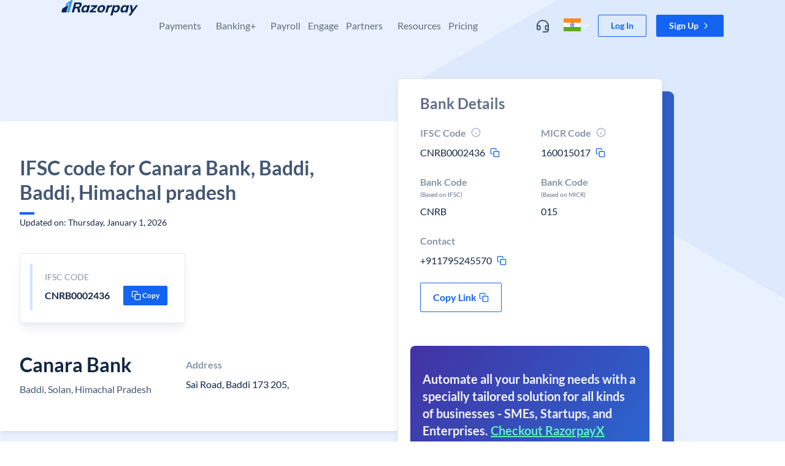

--- FILE ---
content_type: image/svg+xml
request_url: https://razorpay.com/build/browser/static/upi.8804b1c0.svg
body_size: 844
content:
<svg width="32" height="32" viewBox="0 0 32 32" fill="none" xmlns="http://www.w3.org/2000/svg">
<path fill-rule="evenodd" clip-rule="evenodd" d="M12.3529 8.50002C11.7826 8.49739 11.2892 8.89657 11.1727 9.45489L8.52573 22.1408C8.37053 22.8846 8.93693 23.5835 9.69674 23.5859L10.1885 23.5874C10.4935 23.5883 10.7874 23.4731 11.0105 23.2652L14.1047 20.3805L13.7526 22.1556C13.6052 22.8992 14.1756 23.5915 14.9337 23.589L15.1248 23.5884C15.4122 23.5874 15.6897 23.4834 15.9069 23.2951L22.4667 17.6079C22.8974 17.2346 23.006 16.6098 22.7267 16.113L18.7902 9.11282C18.5777 8.73489 18.1778 8.501 17.7442 8.501H17.5477C16.9838 8.501 16.496 8.89362 16.3755 9.44448L15.696 12.5494L13.4222 9.04689C13.202 8.70766 12.8257 8.50218 12.4212 8.50033L12.3529 8.50002ZM16.1902 16.2488L12.5572 10.6529L10.2302 21.8051L16.1902 16.2488ZM16.921 14.4363L17.7149 15.6591C18.032 16.1476 17.9526 16.7932 17.5267 17.1903L16.1057 18.5149L15.5094 21.5222L21.1721 16.6128L17.769 10.561L16.921 14.4363Z" fill="white"/>
</svg>
